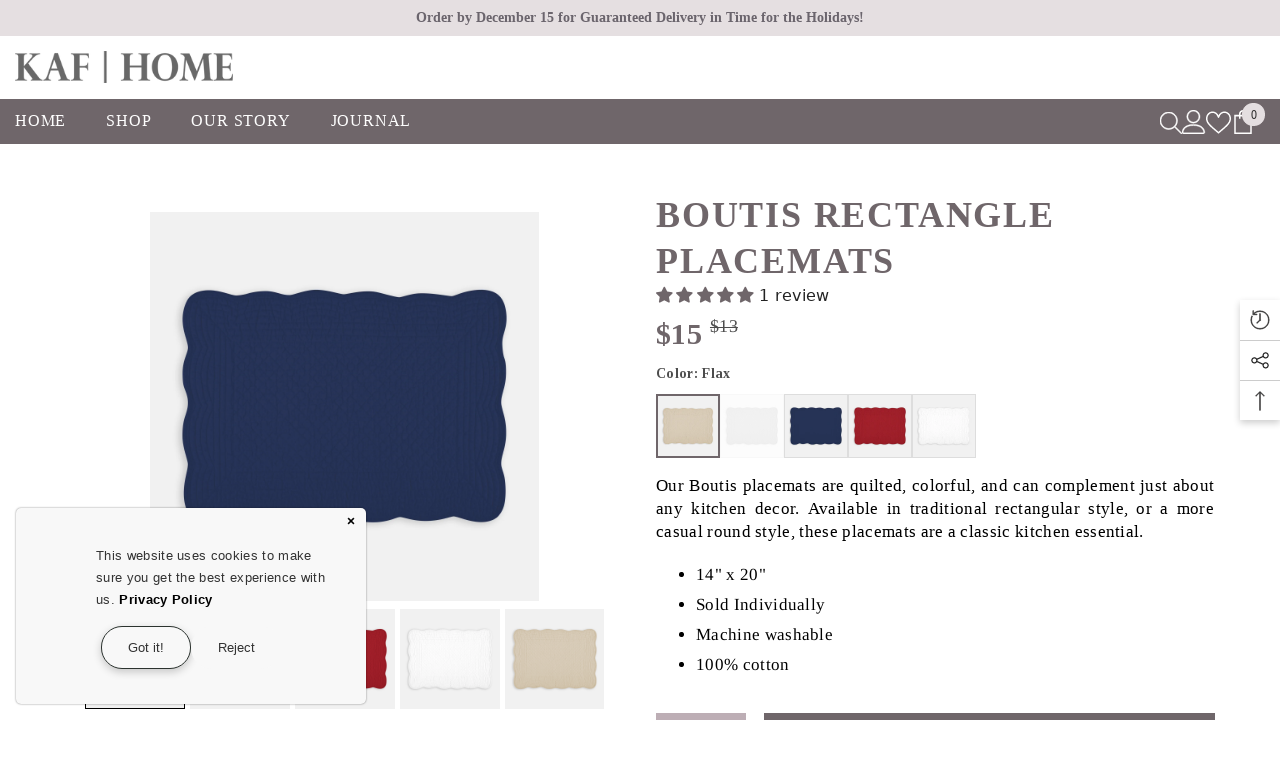

--- FILE ---
content_type: text/html; charset=utf-8
request_url: https://www.kafhome.com/products/boutis-rectangle-placemats?view=ajax_recently_viewed&_=1768612582743
body_size: 382
content:


<div class="item">
  <a class="first-info" href="/products/boutis-rectangle-placemats" data-mobile-click><svg aria-hidden="true" focusable="false" data-prefix="fal" data-icon="external-link" role="img" xmlns="http://www.w3.org/2000/svg" viewBox="0 0 512 512" class="icon icon-external-link"><path d="M440,256H424a8,8,0,0,0-8,8V464a16,16,0,0,1-16,16H48a16,16,0,0,1-16-16V112A16,16,0,0,1,48,96H248a8,8,0,0,0,8-8V72a8,8,0,0,0-8-8H48A48,48,0,0,0,0,112V464a48,48,0,0,0,48,48H400a48,48,0,0,0,48-48V264A8,8,0,0,0,440,256ZM500,0,364,.34a12,12,0,0,0-12,12v10a12,12,0,0,0,12,12L454,34l.7.71L131.51,357.86a12,12,0,0,0,0,17l5.66,5.66a12,12,0,0,0,17,0L477.29,57.34l.71.7-.34,90a12,12,0,0,0,12,12h10a12,12,0,0,0,12-12L512,12A12,12,0,0,0,500,0Z"></path></svg>
            <img srcset="//www.kafhome.com/cdn/shop/products/Boutis-RectanglePlacemats-Navy.jpg?v=1673039282" src="//www.kafhome.com/cdn/shop/products/Boutis-RectanglePlacemats-Navy.jpg?v=1673039282" alt="Boutis Rectangle Placemats" loading="lazy" class="motion-reduce hidden-mobile" sizes="auto"/>
            <a class="hidden-desktop" href="/products/boutis-rectangle-placemats">
              <img srcset="//www.kafhome.com/cdn/shop/products/Boutis-RectanglePlacemats-Navy.jpg?v=1673039282" src="//www.kafhome.com/cdn/shop/products/Boutis-RectanglePlacemats-Navy.jpg?v=1673039282" alt="Boutis Rectangle Placemats" loading="lazy" class="motion-reduce" sizes="auto"/>
            </a></a>
    <div class="second-info">
      <div class="first product-item" data-product-id="5497005441181"><div class="product-vendor">
                    <span class="visually-hidden">Vendor:</span>
                    <a href="/collections/vendors?q=KAF%20Home" title="KAF Home">KAF Home</a>           
            </div><a class="product-title link-underline" href="/products/boutis-rectangle-placemats">
                <span class="text">Boutis Rectangle Placemats</span>
        </a>
             <div class="product-price">
        <div class="price ">
    <dl><div class="price__regular"><dd class="price__last"><span class="price-item price-item--regular">$15</span></dd>
        </div>
        <div class="price__sale"><dd class="price__compare"><s class="price-item price-item--regular">$13</s></dd><dd class="price__last"><span class="price-item price-item--sale">$15</span></dd></div>
        <small class="unit-price caption hidden">
            <dt class="visually-hidden">Unit price</dt>
            <dd class="price__last"><span></span><span aria-hidden="true">/</span><span class="visually-hidden">&nbsp;per&nbsp;</span><span></span></dd>
        </small>
    </dl>
</div>

      </div>
      </div>
        <a class="second" href="/products/boutis-rectangle-placemats"></a>
    </div>
</div>

--- FILE ---
content_type: text/css
request_url: https://www.kafhome.com/cdn/shop/t/19/assets/custom.css?v=1689379273412642331713180259
body_size: 1064
content:
.cart-text{display:none!important}.header__group .cart-count-bubble{margin-left:-5px!important}.wishlist-text,.megamenu_style_3--style1 .site-nav-title{display:none!important}@media (min-width: 1025px){.menu-dropdown__wrapper{padding-top:0!important}.megamenu_style_5--style3 .menu-banner__top{margin-top:0!important}.megamenu_style_5 .menu-dropdown__column .site-nav{margin-top:25px!important}.megamenu_style_5 .menu-dropdown__banner .menu-dropdown__product .product-item .card{min-height:300px!important}.pb-5{padding-bottom:0!important}.pt-2{padding-top:0!important}}.menu-dropdown{max-height:50vh!important}@media (min-width: 1025px){.section-block-template--21261789069588__1657683535d8ecc49d .product-item{min-height:730px!important}.section-block-template--21261789069588__1657683535d8ecc49d .product-item .card{min-height:730px}.section-block-template--21261789069588__61f6b5dd-c6d9-4d12-9b76-fbc91d05c3ae .product-item{min-height:730px!important}.section-block-template--21261789069588__61f6b5dd-c6d9-4d12-9b76-fbc91d05c3ae .product-item .card{min-height:730px}}@media (min-width: 1025px){#halo-product-block-template--16966967525617__1657683535d8ecc49d .product-item .card,#halo-product-block-template--16966967525617__61f6b5dd-c6d9-4d12-9b76-fbc91d05c3ae .product-item .card{margin-bottom:10px;min-height:730px}}@media (max-width: 768px){.section-block-template--21261789069588__1657683535d8ecc49d .product-item,.section-block-template--21261789069588__1657683535d8ecc49d .product-item .card,.section-block-template--21261789069588__61f6b5dd-c6d9-4d12-9b76-fbc91d05c3ae .product-item,.section-block-template--21261789069588__61f6b5dd-c6d9-4d12-9b76-fbc91d05c3ae .product-item .card{min-height:420px!important}}#main-collection-filters{border-bottom:1px solid #dadada}.page-sidebar--horizontal{margin-bottom:0!important}#HeaderCollectionSection-template--21261788872980__banner,#HeaderCollectionSection-template--16966967296241__banner{padding-bottom:25px!important}#toggleFilterButton{padding:14px 15px;border:none;background-color:#746767;color:#fff;cursor:pointer;transition:background-color .3s;font-family:var(--font-heading-family);text-transform:uppercase;display:none}#toggleFilterButton:hover{background-color:#bdaeb5}@media screen and (min-width: 769px){#toggleFilterButton{display:inline-block}.product-card-layout-02 .card-action{position:absolute;margin-left:-20px;padding:20px}}@media (min-width: 1025px){.product-item .card{margin-bottom:10px;min-height:600px}.collection-banner-description{max-width:1800px;padding:15px;margin-left:auto;margin-right:auto}.collection-banner-description-info{background-color:#f6f6f6!important;color:#6f666a!important;padding:15px!important;font-size:1.3em!important;line-height:1.4em!important}}@media (min-width: 768px) and (max-width: 1025px){.product-item .card{margin-bottom:10px;min-height:500px}}@media (max-width: 768px){.product-item .card{margin-bottom:10px;min-height:450px}}@media (min-width: 1025px){.card-swatch .swatch-label{width:50px!important;height:50px!important}}@media (max-width: 768px){.card-swatch .swatch-label{width:30px!important;height:30px!important}}.section-block-template--21261789593876__product-recently-viewed .halo-block-header .title{font-size:30px;color:#6f666a;font-weight:100!important}.productView-compareColor .link{font-family:var(--font-body-family)!important;text-transform:uppercase!important}@media (max-width: 768px){#shopify-section-template--16966968344817__main .container-1770{padding-left:15px;padding-right:15px}#shopify-section-template--16966968344817__main .productView{padding-top:15px}#shopify-section-template--16966968344817__170014151062f07981,#shopify-section-template--16966968344817__product-recommendations,#shopify-section-template--16966968344817__product-recently-viewed{padding-left:15px;padding-right:15px}}@media (min-width: 1025px){#shopify-section-template--16966968344817__170014151062f07981{padding-left:50px;padding-right:50px}}.facets__price--slide{margin-top:30px!important}@media (max-width: 768px){#shopify-section-template--21261788840212__main{padding:15px;margin-bottom:15px}}.cart-note{display:none!important}.cart-tool-note:after{content:"Instructions";font-size:13px}.cart-tool-shipping:after{content:"Shipping";font-size:13px}.cart-tool-discount:after{content:"Coupon";font-size:13px}@media (max-width: 768px){#SearchSection-template--21261789921556__main{padding:15px;margin-bottom:15px}#SearchSection-template--21261789921556__main .page-header{color:#8f8b8b}#SearchSection-template--21261789921556__main #main-page-article-grid{margin-top:0;color:#8f8b8b!important}}@media (min-width: 1025px){.halo-search-content .product-item,.halo-search-content .product-item .card{min-height:730px!important}}.halo-quick-view-popup .halo-quickView .productView-title{text-transform:uppercase}.product-form__buttons .button{color:#6f666a!important;background:#fff!important;border-color:#6f666a!important}.product-form__buttons .button:hover{color:#fff!important;background:#352a30!important;border-color:#6f666a!important}.productView-payment .shopify-payment-button [data-testid=Checkout-button]{color:#6f666a!important}.productView-payment .shopify-payment-button .shopify-payment-button__button:hover{color:#fff!important;background:#352a30!important;box-shadow:none!important}.productView-wishlist a.wishlist-added .icon{background:#352a30!important}.productView-wishlist a.wishlist-added{background-color:#352a30!important;border-color:#352a30!important}@media (min-width: 1025px){#shopify-section-template--16966967034097__4727f4aa-0567-4dcb-9198-cedb9ee52af1{height:720px;overflow:hidden}.header-navigation .header__icon svg{fill:var(--header_icons_color)!important}}#BlogSection-template--21261788676372__main{padding-left:15px;padding-right:15px}#BlogSection-template--21261788676372__main .button{display:flex;justify-content:center}@media (max-width: 767px){.halo-article-block{padding-top:15px;padding-left:15px;padding-right:15px}}.template-article .tag-header svg{color:#6f666a!important}.template-article .icon{fill:#6f666a!important}.wrapper-body{padding-bottom:0!important}@media (min-width: 1025px){.wrapper-body .halo-block-header .title .text{width:100%}}.card-wishlist .wishlist-added,.card-wishlist .wishlist-added .text{background-color:#352a30!important}.halo-block-header{position:relative;margin:0 0 20px!important}@media (max-width: 550px){.faqs .faqs-item .card-body{padding:15px!important}#shopify-section-template--21424077111572__main .container-1170{padding-left:20px!important;padding-right:20px!important}}@media (max-width: 767px){.custom-header--block .halo-block-header .title{//text-align:left !important}.custom-header--block .halo-block-header{padding-left:10px}.custom-header--block .rte{//text-align:left !important;font-size:16px!important}.custom-text--block{padding-left:10px;padding-right:10px}.faq-container{padding-left:20px;padding-right:20px}.faqs .faqs-item .card-body{padding:15px!important}.faqs-message .faqs-title,.faqs-text{margin-bottom:0!important}}@media (min-width: 1025px){.faqs-item .card{min-height:unset!important}}.oxi_social_wrapper{margin-bottom:20px}.gps .gp-text li{list-style-position:unset!important;font-family:Times New Roman,Times,serif!important}.gps p{font-family:Times New Roman,Times,serif!important}gp-product h1,gp-product h2,gp-product h3{font-family:Times New Roman,Times,serif!important}gp-product h2 p,gp-product h3 p{font-family:Times New Roman,Times,serif!important}gp-product .p-rich_text_section{font-family:Times New Roman,Times,serif!important}gp-product .p-rich_text_list__bullet{font-family:Times New Roman,Times,serif!important}.kafList li{line-height:1.4em!important;-webkit-initial-letter:unset!important;initial-letter:unset!important}#notification-wrapper{display:none!important}#HeaderNavigation .price__sale{display:none}.gp-form-item{background-color:#fff}.jdgm-star{color:#6f666a!important}.sg-add-on-donation-wrapper .sg-add-on-donation.selected-addon{background-color:#6f666a!important;color:#fff!important;border:0px!important}
/*# sourceMappingURL=/cdn/shop/t/19/assets/custom.css.map?v=1689379273412642331713180259 */


--- FILE ---
content_type: application/javascript
request_url: https://cdnbevi.spicegems.com/js/serve/kaf-home.myshopify.com/v1/index_162c607097d3bef4fca75a7024616390a8d71be9.js?v=live312&shop=kaf-home.myshopify.com
body_size: 2063
content:
if(void 0===SPICEVIA)var SPICEVIA={};SPICEVIA.SGvarintsImage=function(){"undefined"==typeof Shopify&&(Shopify={});var e,t,i=window.location,a="kaf-home",r={"is_active":"1","show_on":0,"theme_id":"37","evi_fimg_skip":0,"evi_product_show":"default","sg_script_run":"1","w_w_liquid":"1","user_batches":0,"currency":"${{amount_no_decimals}} USD"},n={"t_name":"Providence","productblock":"div.row div.medium-6.columns:first","thumbList":"div.secondary-media-types .item","variant_selector":"select.option-selector","update_fimg":null,"otherImgSelector":null,"type":"1","scroller":null,"slideDots":null},o=document.querySelectorAll(n.thumbList),c=document.querySelectorAll("div.primary-media-types div.primary-media-container"),d=Array.from(c).map(function(e){return e.querySelector("video")?e.querySelector("video").getAttribute("poster").split("?")[0].replace(/_(?!.*_)(([^.])*)/i,""):e.querySelector("img.primary-media").getAttribute("data-src-master").replace("https:","").split("?")[0]});SPICEVIA.v_name;var s={},p=[],m=[],u=null;SPICEVIA.isScriptShop=function(){var e=Shopify.shop;return-1!=i.host.indexOf(a)||-1!=e.indexOf(a)},SPICEVIA.getProductHandle=function(){var e=$.Deferred();if(!SPICEVIA.isScriptShop())return!1;if(0==r.theme_id)return e.reject(),e.promise();var t=fullUrl=i.href,a=(t=(t=t.split("#")[0]).split("?")[0]).lastIndexOf("/"),n=t.substring(a+1);e.resolve(n),e.then(SPICEVIA.getProduct1)},SPICEVIA.getProduct1=function(e){var t=$.Deferred();if(1!=r.is_active)return t.reject(),t.promise();$.ajax({type:"GET",url:"/products/"+e+".js",dataType:"json",error:function(e){t.reject()},success:function(i){u=i.media,t.resolve(e)}}),t.then(SPICEVIA.getProduct2)},SPICEVIA.getProduct2=function(i){var a=$.Deferred();if(1!=r.is_active)return a.reject(),a.promise();$.ajax({type:"GET",url:"/products/"+i+".json",dataType:"json",error:function(){a.reject()},success:function(i){e=i.product.variants,SPICEVIA.v_name=i.product.variants,t=i.product.images,a.resolve(i)}}),a.then(SPICEVIA.showData)},SPICEVIA.showData=function(){var i,a=$.Deferred();e[0].id;var r=!1;if(u.forEach(function(e){"image"!=e.media_type&&t.splice(e.position-1,0,{src:e.preview_image.src,variant_ids:[]})}),t.forEach(function(e){if(e.variant_ids.length>0){r=!0,i=e.variant_ids}else!1===r&&m.push(e.src.replace("https:","").split("?")[0]);void 0!==i&&i.forEach(function(t){void 0===s[t]?s[t]=[e.src.replace("https:","").split("?")[0]]:s[t].push(e.src.replace("https:","").split("?")[0])}),p.push(e.src.replace("https:","").split("?")[0])}),void 0===i)return a.reject(),a.promise();a.resolve(),a.then(SPICEVIA.applyImages)},SPICEVIA.changeThumb=function(e){var t,i=$.Deferred();99===e&&(e=parseInt(Object.keys(s)[0])),t=null==e||null==s[e]?p:s[e].concat(m),i.resolve(t),i.then(SPICEVIA.removeAppend)},SPICEVIA.removeAppend=function(e){$(n.thumbList).remove(),$("div.primary-media-types > div").detach(),$(e).each(function(e,t){var i=p.indexOf(t),a=d.indexOf(t);$("div.secondary-media-types > div").append(o[i]),$("div.primary-media-types").append(c[a])}),$("img[id^=media-]").each(function(e,t){if(!$(t).closest("div.primary-media-container").hasClass("video-container")){var i=$(t).attr("data-src-master");$(t).attr("src",i),$(t).closest("a").attr("href",i)}}),"video.primary-media".length>0&&$("video.primary-media").each(function(e,t){$(t)[0].load()}),$(n.thumbList).click(function(e){e.preventDefault(),"video.primary-media".length>0&&$("video.primary-media").each(function(e,t){$(t)[0].pause()});var t=$(this).index();$("div.primary-media-types div.primary-media-container").css("display","none").removeClass("active"),$("div.primary-media-types div.primary-media-container").eq(t).css("display","block").addClass("active"),$("div.primary-media-types div.primary-media-container.active").hasClass("video-container")&&$("div.primary-media-types div.primary-media-container.active").find("video.primary-media")[0].play();navigator.userAgent.toLowerCase();window.innerWidth>749&&setTimeout(function(){$("div.primary-media-container.active").hasClass("video-container")||($("img.zoomImg").remove(),$("div.primary-media-container.active").zoom())},100)}),$(n.thumbList).first().click(),$("div.primary-media-types div.primary-media-container").click(function(e){if(e.preventDefault(),e.stopPropagation(),$(this).find("video").length>0)return!1;var t=$("div.primary-media-types div.primary-media-container a"),i={index:$("div.primary-media-types div.image-container").index($(this))};$.fancybox(t,i)})},SPICEVIA.getParameterByName=function(e,t){t||(t=window.location.href),e=e.replace(/[\[\]]/g,"\\$&");var i=new RegExp("[?&]"+e+"(=([^&#]*)|&|#|$)").exec(t);return i?i[2]?decodeURIComponent(i[2].replace(/\+/g," ")):"":null},SPICEVIA.applyImages=function(){var e,t=$('form[action="/cart/add"]');e=new URL(document.location).searchParams.get("variant")||$("input[name^=id]:checked, select[name^=id], input[name=id], hidden[name^=id]",t).val()||99,$('input[type="radio"][class^=bcpo]').click(function(t){setTimeout(function(){e=new URL(document.location).searchParams.get("variant")||document.querySelector("select#bcpo-select").value,SPICEVIA.changeThumb(parseInt(e))},100)}),$("body").on("change","select.single-option-selector,.option-selector",function(){e=new URL(document.location).searchParams.get("variant")||$("input[name^=id]:checked, select[name^=id], input[name=id], hidden[name^=id]",t).val()||99,SPICEVIA.changeThumb(parseInt(e))}),$('input[type="radio"][class^=bcpo]')>0?setTimeout(function(){e=new URL(document.location).searchParams.get("variant")||document.querySelector("select#bcpo-select").value,SPICEVIA.changeThumb(parseInt(e))},100):setTimeout(function(){SPICEVIA.changeThumb(parseInt(e))},100)},SPICEVIA.checkPage=function(e){var t=window.location.href.split("/");return void 0!==t&&-1!==t.indexOf(e)},SPICEVIA.automatedImages=function(){SPICEVIA.checkPage("products")&&SPICEVIA.getProductHandle()},SPICEVIA.checkJqueryLoad=function(){if("undefined"==typeof jQuery){var e=document.getElementsByTagName("head")[0],t=document.createElement("script");t.type="text/javascript",t.src="https://cdn.jsdelivr.net/combine/npm/jquery@3.3.1/dist/jquery.min.js",t.onload=SPICEVIA.automatedImages,e.appendChild(t)}else $=jQuery,SPICEVIA.automatedImages()},"complete"===document.readyState||"loading"!==document.readyState&&!document.documentElement.doScroll?SPICEVIA.checkJqueryLoad():document.addEventListener("DOMContentLoaded",SPICEVIA.checkJqueryLoad)},function(){if(!0===window.SPICEVIAScript)return!1;window.SPICEVIAScript=!0,SPICEVIA.SGvarintsImage()}();

--- FILE ---
content_type: application/javascript
request_url: https://cdnbevi.spicegems.com/js/serve/kaf-home.myshopify.com/v1/index_162c607097d3bef4fca75a7024616390a8d71be9.js?v=live312&shop=kaf-home.myshopify.com
body_size: 2063
content:
if(void 0===SPICEVIA)var SPICEVIA={};SPICEVIA.SGvarintsImage=function(){"undefined"==typeof Shopify&&(Shopify={});var e,t,i=window.location,a="kaf-home",r={"is_active":"1","show_on":0,"theme_id":"37","evi_fimg_skip":0,"evi_product_show":"default","sg_script_run":"1","w_w_liquid":"1","user_batches":0,"currency":"${{amount_no_decimals}} USD"},n={"t_name":"Providence","productblock":"div.row div.medium-6.columns:first","thumbList":"div.secondary-media-types .item","variant_selector":"select.option-selector","update_fimg":null,"otherImgSelector":null,"type":"1","scroller":null,"slideDots":null},o=document.querySelectorAll(n.thumbList),c=document.querySelectorAll("div.primary-media-types div.primary-media-container"),d=Array.from(c).map(function(e){return e.querySelector("video")?e.querySelector("video").getAttribute("poster").split("?")[0].replace(/_(?!.*_)(([^.])*)/i,""):e.querySelector("img.primary-media").getAttribute("data-src-master").replace("https:","").split("?")[0]});SPICEVIA.v_name;var s={},p=[],m=[],u=null;SPICEVIA.isScriptShop=function(){var e=Shopify.shop;return-1!=i.host.indexOf(a)||-1!=e.indexOf(a)},SPICEVIA.getProductHandle=function(){var e=$.Deferred();if(!SPICEVIA.isScriptShop())return!1;if(0==r.theme_id)return e.reject(),e.promise();var t=fullUrl=i.href,a=(t=(t=t.split("#")[0]).split("?")[0]).lastIndexOf("/"),n=t.substring(a+1);e.resolve(n),e.then(SPICEVIA.getProduct1)},SPICEVIA.getProduct1=function(e){var t=$.Deferred();if(1!=r.is_active)return t.reject(),t.promise();$.ajax({type:"GET",url:"/products/"+e+".js",dataType:"json",error:function(e){t.reject()},success:function(i){u=i.media,t.resolve(e)}}),t.then(SPICEVIA.getProduct2)},SPICEVIA.getProduct2=function(i){var a=$.Deferred();if(1!=r.is_active)return a.reject(),a.promise();$.ajax({type:"GET",url:"/products/"+i+".json",dataType:"json",error:function(){a.reject()},success:function(i){e=i.product.variants,SPICEVIA.v_name=i.product.variants,t=i.product.images,a.resolve(i)}}),a.then(SPICEVIA.showData)},SPICEVIA.showData=function(){var i,a=$.Deferred();e[0].id;var r=!1;if(u.forEach(function(e){"image"!=e.media_type&&t.splice(e.position-1,0,{src:e.preview_image.src,variant_ids:[]})}),t.forEach(function(e){if(e.variant_ids.length>0){r=!0,i=e.variant_ids}else!1===r&&m.push(e.src.replace("https:","").split("?")[0]);void 0!==i&&i.forEach(function(t){void 0===s[t]?s[t]=[e.src.replace("https:","").split("?")[0]]:s[t].push(e.src.replace("https:","").split("?")[0])}),p.push(e.src.replace("https:","").split("?")[0])}),void 0===i)return a.reject(),a.promise();a.resolve(),a.then(SPICEVIA.applyImages)},SPICEVIA.changeThumb=function(e){var t,i=$.Deferred();99===e&&(e=parseInt(Object.keys(s)[0])),t=null==e||null==s[e]?p:s[e].concat(m),i.resolve(t),i.then(SPICEVIA.removeAppend)},SPICEVIA.removeAppend=function(e){$(n.thumbList).remove(),$("div.primary-media-types > div").detach(),$(e).each(function(e,t){var i=p.indexOf(t),a=d.indexOf(t);$("div.secondary-media-types > div").append(o[i]),$("div.primary-media-types").append(c[a])}),$("img[id^=media-]").each(function(e,t){if(!$(t).closest("div.primary-media-container").hasClass("video-container")){var i=$(t).attr("data-src-master");$(t).attr("src",i),$(t).closest("a").attr("href",i)}}),"video.primary-media".length>0&&$("video.primary-media").each(function(e,t){$(t)[0].load()}),$(n.thumbList).click(function(e){e.preventDefault(),"video.primary-media".length>0&&$("video.primary-media").each(function(e,t){$(t)[0].pause()});var t=$(this).index();$("div.primary-media-types div.primary-media-container").css("display","none").removeClass("active"),$("div.primary-media-types div.primary-media-container").eq(t).css("display","block").addClass("active"),$("div.primary-media-types div.primary-media-container.active").hasClass("video-container")&&$("div.primary-media-types div.primary-media-container.active").find("video.primary-media")[0].play();navigator.userAgent.toLowerCase();window.innerWidth>749&&setTimeout(function(){$("div.primary-media-container.active").hasClass("video-container")||($("img.zoomImg").remove(),$("div.primary-media-container.active").zoom())},100)}),$(n.thumbList).first().click(),$("div.primary-media-types div.primary-media-container").click(function(e){if(e.preventDefault(),e.stopPropagation(),$(this).find("video").length>0)return!1;var t=$("div.primary-media-types div.primary-media-container a"),i={index:$("div.primary-media-types div.image-container").index($(this))};$.fancybox(t,i)})},SPICEVIA.getParameterByName=function(e,t){t||(t=window.location.href),e=e.replace(/[\[\]]/g,"\\$&");var i=new RegExp("[?&]"+e+"(=([^&#]*)|&|#|$)").exec(t);return i?i[2]?decodeURIComponent(i[2].replace(/\+/g," ")):"":null},SPICEVIA.applyImages=function(){var e,t=$('form[action="/cart/add"]');e=new URL(document.location).searchParams.get("variant")||$("input[name^=id]:checked, select[name^=id], input[name=id], hidden[name^=id]",t).val()||99,$('input[type="radio"][class^=bcpo]').click(function(t){setTimeout(function(){e=new URL(document.location).searchParams.get("variant")||document.querySelector("select#bcpo-select").value,SPICEVIA.changeThumb(parseInt(e))},100)}),$("body").on("change","select.single-option-selector,.option-selector",function(){e=new URL(document.location).searchParams.get("variant")||$("input[name^=id]:checked, select[name^=id], input[name=id], hidden[name^=id]",t).val()||99,SPICEVIA.changeThumb(parseInt(e))}),$('input[type="radio"][class^=bcpo]')>0?setTimeout(function(){e=new URL(document.location).searchParams.get("variant")||document.querySelector("select#bcpo-select").value,SPICEVIA.changeThumb(parseInt(e))},100):setTimeout(function(){SPICEVIA.changeThumb(parseInt(e))},100)},SPICEVIA.checkPage=function(e){var t=window.location.href.split("/");return void 0!==t&&-1!==t.indexOf(e)},SPICEVIA.automatedImages=function(){SPICEVIA.checkPage("products")&&SPICEVIA.getProductHandle()},SPICEVIA.checkJqueryLoad=function(){if("undefined"==typeof jQuery){var e=document.getElementsByTagName("head")[0],t=document.createElement("script");t.type="text/javascript",t.src="https://cdn.jsdelivr.net/combine/npm/jquery@3.3.1/dist/jquery.min.js",t.onload=SPICEVIA.automatedImages,e.appendChild(t)}else $=jQuery,SPICEVIA.automatedImages()},"complete"===document.readyState||"loading"!==document.readyState&&!document.documentElement.doScroll?SPICEVIA.checkJqueryLoad():document.addEventListener("DOMContentLoaded",SPICEVIA.checkJqueryLoad)},function(){if(!0===window.SPICEVIAScript)return!1;window.SPICEVIAScript=!0,SPICEVIA.SGvarintsImage()}();

--- FILE ---
content_type: text/javascript; charset=utf-8
request_url: https://www.kafhome.com/products/boutis-rectangle-placemats.js
body_size: 1252
content:
{"id":5497005441181,"title":"Boutis Rectangle Placemats","handle":"boutis-rectangle-placemats","description":"\u003cdiv class=\"seocart_ProductDescription\"\u003e\n\u003cp\u003e\u003cspan style=\"color: #000000; background-color: #ffffff;\"\u003eOur Boutis placemats are quilted, colorful, and can complement just about any kitchen decor. Available in traditional rectangular style, or a more casual round style, these placemats are a classic kitchen essential. \u003c\/span\u003e\u003c\/p\u003e\n\u003cul\u003e\n\u003cli style=\"color: #000000; background-color: #ffffff;\"\u003e\u003cspan style=\"color: #000000; background-color: #ffffff;\"\u003e\u003cmeta charset=\"utf-8\"\u003e\n\u003cspan data-mce-fragment=\"1\"\u003e14\" x 20\"\u003c\/span\u003e\u003cbr\u003e\u003c\/span\u003e\u003c\/li\u003e\n\u003cli style=\"color: #000000; background-color: #ffffff;\"\u003e\u003cspan style=\"color: #000000; background-color: #ffffff;\"\u003eSold Individually\u003c\/span\u003e\u003c\/li\u003e\n\u003cli style=\"color: #000000; background-color: #ffffff;\"\u003e\u003cspan style=\"color: #000000; background-color: #ffffff;\"\u003eMachine washable\u003c\/span\u003e\u003c\/li\u003e\n\u003cli style=\"color: #000000; background-color: #ffffff;\"\u003e\u003cspan style=\"color: #000000; background-color: #ffffff;\"\u003e100% cotton\u003c\/span\u003e\u003c\/li\u003e\n\u003c\/ul\u003e\n\u003c\/div\u003e","published_at":"2020-08-12T18:04:09-04:00","created_at":"2020-08-12T18:04:08-04:00","vendor":"KAF Home","type":"PLACEMATS","tags":["PLACEMATS","SHOP RED","TABLE LINENS"],"price":1500,"price_min":1500,"price_max":1500,"available":true,"price_varies":false,"compare_at_price":1250,"compare_at_price_min":1250,"compare_at_price_max":1250,"compare_at_price_varies":false,"variants":[{"id":38771060768953,"title":"Flax","option1":"Flax","option2":null,"option3":null,"sku":"PM 10535","requires_shipping":true,"taxable":true,"featured_image":{"id":18412205015197,"product_id":5497005441181,"position":5,"created_at":"2020-08-12T18:04:36-04:00","updated_at":"2020-08-12T18:04:36-04:00","alt":null,"width":3600,"height":3600,"src":"https:\/\/cdn.shopify.com\/s\/files\/1\/0424\/3655\/9005\/products\/Boutis-RectanglePlacemats-Flax.jpg?v=1597269876","variant_ids":[38771060768953]},"available":true,"name":"Boutis Rectangle Placemats - Flax","public_title":"Flax","options":["Flax"],"price":1500,"weight":122,"compare_at_price":1250,"inventory_management":"shopify","barcode":"","featured_media":{"alt":null,"id":10586698514589,"position":5,"preview_image":{"aspect_ratio":1.0,"height":3600,"width":3600,"src":"https:\/\/cdn.shopify.com\/s\/files\/1\/0424\/3655\/9005\/products\/Boutis-RectanglePlacemats-Flax.jpg?v=1597269876"}},"requires_selling_plan":false,"selling_plan_allocations":[]},{"id":38771060801721,"title":"Gray","option1":"Gray","option2":null,"option3":null,"sku":"PM 53877","requires_shipping":true,"taxable":true,"featured_image":{"id":18412204163229,"product_id":5497005441181,"position":2,"created_at":"2020-08-12T18:04:31-04:00","updated_at":"2023-01-06T16:08:02-05:00","alt":null,"width":3600,"height":3600,"src":"https:\/\/cdn.shopify.com\/s\/files\/1\/0424\/3655\/9005\/products\/Boutis-RectanglePlacemats-Gray.jpg?v=1673039282","variant_ids":[38771060801721]},"available":false,"name":"Boutis Rectangle Placemats - Gray","public_title":"Gray","options":["Gray"],"price":1500,"weight":122,"compare_at_price":1250,"inventory_management":"shopify","barcode":"","featured_media":{"alt":null,"id":10586697203869,"position":2,"preview_image":{"aspect_ratio":1.0,"height":3600,"width":3600,"src":"https:\/\/cdn.shopify.com\/s\/files\/1\/0424\/3655\/9005\/products\/Boutis-RectanglePlacemats-Gray.jpg?v=1673039282"}},"requires_selling_plan":false,"selling_plan_allocations":[]},{"id":38771060834489,"title":"Navy","option1":"Navy","option2":null,"option3":null,"sku":"PM 10498","requires_shipping":true,"taxable":true,"featured_image":{"id":18412204294301,"product_id":5497005441181,"position":1,"created_at":"2020-08-12T18:04:32-04:00","updated_at":"2023-01-06T16:08:02-05:00","alt":null,"width":3600,"height":3600,"src":"https:\/\/cdn.shopify.com\/s\/files\/1\/0424\/3655\/9005\/products\/Boutis-RectanglePlacemats-Navy.jpg?v=1673039282","variant_ids":[38771060834489]},"available":true,"name":"Boutis Rectangle Placemats - Navy","public_title":"Navy","options":["Navy"],"price":1500,"weight":122,"compare_at_price":1250,"inventory_management":"shopify","barcode":"","featured_media":{"alt":null,"id":10586697826461,"position":1,"preview_image":{"aspect_ratio":1.0,"height":3600,"width":3600,"src":"https:\/\/cdn.shopify.com\/s\/files\/1\/0424\/3655\/9005\/products\/Boutis-RectanglePlacemats-Navy.jpg?v=1673039282"}},"requires_selling_plan":false,"selling_plan_allocations":[]},{"id":38771022495929,"title":"Red","option1":"Red","option2":null,"option3":null,"sku":"PM 10504","requires_shipping":true,"taxable":true,"featured_image":{"id":18412204884125,"product_id":5497005441181,"position":3,"created_at":"2020-08-12T18:04:35-04:00","updated_at":"2023-01-06T16:08:02-05:00","alt":null,"width":3600,"height":3600,"src":"https:\/\/cdn.shopify.com\/s\/files\/1\/0424\/3655\/9005\/products\/Boutis-RectanglePlacemats-Red.jpg?v=1673039282","variant_ids":[38771022495929]},"available":true,"name":"Boutis Rectangle Placemats - Red","public_title":"Red","options":["Red"],"price":1500,"weight":122,"compare_at_price":1250,"inventory_management":"shopify","barcode":"","featured_media":{"alt":null,"id":10586698416285,"position":3,"preview_image":{"aspect_ratio":1.0,"height":3600,"width":3600,"src":"https:\/\/cdn.shopify.com\/s\/files\/1\/0424\/3655\/9005\/products\/Boutis-RectanglePlacemats-Red.jpg?v=1673039282"}},"requires_selling_plan":false,"selling_plan_allocations":[]},{"id":38771060900025,"title":"White","option1":"White","option2":null,"option3":null,"sku":"PM 10542","requires_shipping":true,"taxable":true,"featured_image":{"id":18412204785821,"product_id":5497005441181,"position":4,"created_at":"2020-08-12T18:04:35-04:00","updated_at":"2023-01-06T16:08:02-05:00","alt":null,"width":3600,"height":3600,"src":"https:\/\/cdn.shopify.com\/s\/files\/1\/0424\/3655\/9005\/products\/Boutis-RectanglePlacemats-White.jpg?v=1673039282","variant_ids":[38771060900025]},"available":true,"name":"Boutis Rectangle Placemats - White","public_title":"White","options":["White"],"price":1500,"weight":122,"compare_at_price":1250,"inventory_management":"shopify","barcode":"","featured_media":{"alt":null,"id":10586698219677,"position":4,"preview_image":{"aspect_ratio":1.0,"height":3600,"width":3600,"src":"https:\/\/cdn.shopify.com\/s\/files\/1\/0424\/3655\/9005\/products\/Boutis-RectanglePlacemats-White.jpg?v=1673039282"}},"requires_selling_plan":false,"selling_plan_allocations":[]}],"images":["\/\/cdn.shopify.com\/s\/files\/1\/0424\/3655\/9005\/products\/Boutis-RectanglePlacemats-Navy.jpg?v=1673039282","\/\/cdn.shopify.com\/s\/files\/1\/0424\/3655\/9005\/products\/Boutis-RectanglePlacemats-Gray.jpg?v=1673039282","\/\/cdn.shopify.com\/s\/files\/1\/0424\/3655\/9005\/products\/Boutis-RectanglePlacemats-Red.jpg?v=1673039282","\/\/cdn.shopify.com\/s\/files\/1\/0424\/3655\/9005\/products\/Boutis-RectanglePlacemats-White.jpg?v=1673039282","\/\/cdn.shopify.com\/s\/files\/1\/0424\/3655\/9005\/products\/Boutis-RectanglePlacemats-Flax.jpg?v=1597269876"],"featured_image":"\/\/cdn.shopify.com\/s\/files\/1\/0424\/3655\/9005\/products\/Boutis-RectanglePlacemats-Navy.jpg?v=1673039282","options":[{"name":"Color","position":1,"values":["Flax","Gray","Navy","Red","White"]}],"url":"\/products\/boutis-rectangle-placemats","media":[{"alt":null,"id":10586697826461,"position":1,"preview_image":{"aspect_ratio":1.0,"height":3600,"width":3600,"src":"https:\/\/cdn.shopify.com\/s\/files\/1\/0424\/3655\/9005\/products\/Boutis-RectanglePlacemats-Navy.jpg?v=1673039282"},"aspect_ratio":1.0,"height":3600,"media_type":"image","src":"https:\/\/cdn.shopify.com\/s\/files\/1\/0424\/3655\/9005\/products\/Boutis-RectanglePlacemats-Navy.jpg?v=1673039282","width":3600},{"alt":null,"id":10586697203869,"position":2,"preview_image":{"aspect_ratio":1.0,"height":3600,"width":3600,"src":"https:\/\/cdn.shopify.com\/s\/files\/1\/0424\/3655\/9005\/products\/Boutis-RectanglePlacemats-Gray.jpg?v=1673039282"},"aspect_ratio":1.0,"height":3600,"media_type":"image","src":"https:\/\/cdn.shopify.com\/s\/files\/1\/0424\/3655\/9005\/products\/Boutis-RectanglePlacemats-Gray.jpg?v=1673039282","width":3600},{"alt":null,"id":10586698416285,"position":3,"preview_image":{"aspect_ratio":1.0,"height":3600,"width":3600,"src":"https:\/\/cdn.shopify.com\/s\/files\/1\/0424\/3655\/9005\/products\/Boutis-RectanglePlacemats-Red.jpg?v=1673039282"},"aspect_ratio":1.0,"height":3600,"media_type":"image","src":"https:\/\/cdn.shopify.com\/s\/files\/1\/0424\/3655\/9005\/products\/Boutis-RectanglePlacemats-Red.jpg?v=1673039282","width":3600},{"alt":null,"id":10586698219677,"position":4,"preview_image":{"aspect_ratio":1.0,"height":3600,"width":3600,"src":"https:\/\/cdn.shopify.com\/s\/files\/1\/0424\/3655\/9005\/products\/Boutis-RectanglePlacemats-White.jpg?v=1673039282"},"aspect_ratio":1.0,"height":3600,"media_type":"image","src":"https:\/\/cdn.shopify.com\/s\/files\/1\/0424\/3655\/9005\/products\/Boutis-RectanglePlacemats-White.jpg?v=1673039282","width":3600},{"alt":null,"id":10586698514589,"position":5,"preview_image":{"aspect_ratio":1.0,"height":3600,"width":3600,"src":"https:\/\/cdn.shopify.com\/s\/files\/1\/0424\/3655\/9005\/products\/Boutis-RectanglePlacemats-Flax.jpg?v=1597269876"},"aspect_ratio":1.0,"height":3600,"media_type":"image","src":"https:\/\/cdn.shopify.com\/s\/files\/1\/0424\/3655\/9005\/products\/Boutis-RectanglePlacemats-Flax.jpg?v=1597269876","width":3600}],"requires_selling_plan":false,"selling_plan_groups":[]}